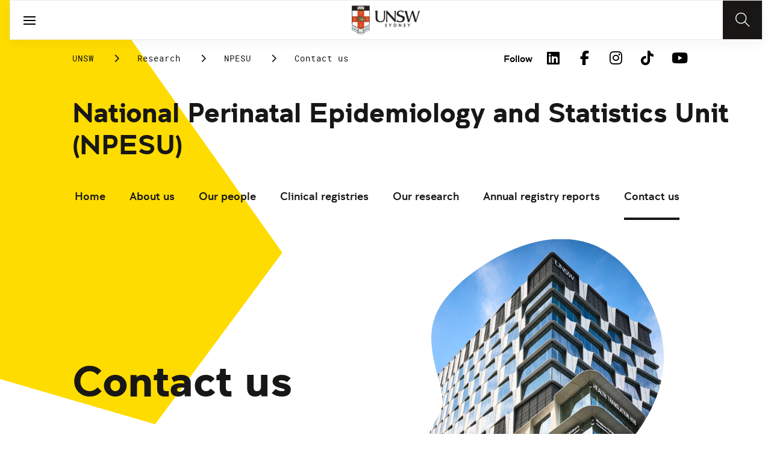

--- FILE ---
content_type: application/javascript;charset=utf-8
request_url: https://www.unsw.edu.au/etc.clientlibs/unsw-common/clientlibs/unsw-uds-assets/components/google-maps.min.8.0.2.2026_0112_1210019_0007301153.js
body_size: -597
content:
var UdsMaps=function(){function w(a){var c=a.getAttribute("data-markerpin"),f=parseInt(a.getAttribute("data-zoom")),r=parseFloat(a.getAttribute("data-center-lat")),n=parseFloat(a.getAttribute("data-center-lng")),k=null,l=a.getAttribute("data-styles");if(l)try{k=JSON.parse(l)}catch(d){void 0!==window.CQ&&alert("[google-map] Map styles are invalid"),console.error("[google-map] Exception parsing map styles:"),console.error(d)}f={zoom:f,center:{lat:r,lng:n},styles:k,disableDefaultUI:!0};var m={url:c,
scaledSize:new google.maps.Size(38,38),origin:new google.maps.Point(0,0)};(c=a.getAttribute("data-markerstyle"))&&"yellow"===c&&(m={path:"M5.92666667,10.2866667 C5.92666667,7.97333333 7.74666667,6.09333333 10,6.09333333 C12.2533333,6.09333333 14.0733333,7.97333333 14.0733333,10.2866667 C14.0733333,12.6 12.2533333,14.4733333 10,14.4733333 C7.74666667,14.4733333 5.92666667,12.6 5.92666667,10.2866667 M0,10.2866667 C0,15.9666667 9.62666667,26.6666667 10,26.6666667 C10.3733333,26.6666667 20,15.9666667 20,10.2866667 C20,4.60666667 15.52,0 10,0 C4.48,0 0,4.60666667 0,10.2866667",
fillColor:"#ffdc00",fillOpacity:1,anchor:{x:10,y:27},strokeWeight:0,scale:1.5});var g=new google.maps.Map(a,f),t=jQuery(a).data("info-window-open"),p=jQuery(a).data("new-window");jQuery(a).next().children().each(function(d,h){var b=JSON.parse(jQuery(h).attr("data-position")),e=b.lng;d=b.locationTitle;h=b.address;var x=b.buttonText,y=b.linkLabel,z=b.linkUrl,A=b.linkNewWindow,B=b.linkIsExternal;b=parseFloat(b.lat);e=parseFloat(e);var C=new google.maps.LatLng(b,e),q=new google.maps.Marker({position:C,
icon:m,size:new google.maps.Size(20,32)});if(d){var v=new google.maps.InfoWindow({content:D(d,x,h,p,b,e,y,z,A,B)});google.maps.event.addListener(q,"click",function(){v.open(g,q)});t&&v.open(g,q)}q.setMap(g)})}function D(a,c,f,r,n,k,l,m,g,t){var p=$("\x3cdiv\x3e\x3c/div\x3e"),d=$('\x3cdiv class\x3d"map-location-container"\x3e\x3c/div\x3e'),h=$('\x3cp class\x3d"map-location-title"\x3e\x3c/p\x3e'),b=$('\x3ca class\x3d"map-directions-link"\x3e\x3c/a\x3e'),e;h.text(u(a||""));b.text(u(c||""));b.attr("rel",
"noopener noreferrer");b.attr("target",r);f?e=f:isNaN(n)||isNaN(k)||(e=n+","+k);b.attr("href","https://www.google.com/maps/dir/?api\x3d1\x26destination\x3d"+encodeURIComponent(e));d.append(h);c&&e&&d.append(b);l&&m&&(a=$('\x3ca class\x3d"map-location-link"\x3e\x3c/a\x3e'),a.text(u(l)),g&&a.attr("rel","noopener"),t&&a.attr("rel","noopener noreferrer"),a.attr("target",g?"_blank":"_self"),a.attr("href",m),d.append(a));p.append(d);return p.html()}function u(a){return a.replace(/[^0-9a-z \.\/\(\)\-]/gi,
"")}return{init:function(){for(var a=document.getElementsByClassName("unsw-map"),c=0;c<a.length;c++)w(a[c])}}}();